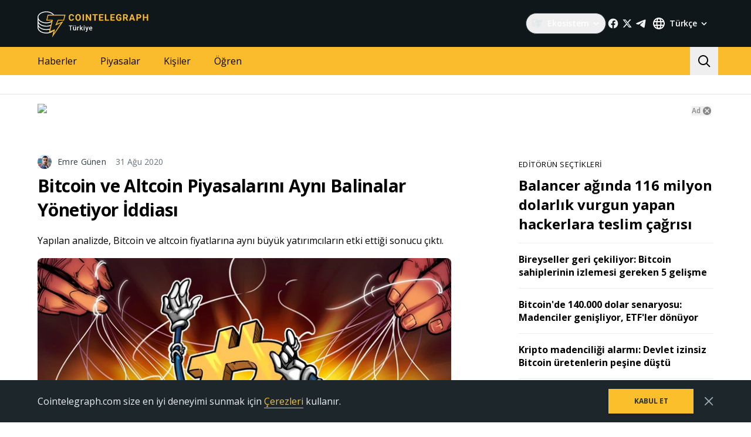

--- FILE ---
content_type: image/svg+xml
request_url: https://tr.cointelegraph.com/icons/promo-buttons/changelly-full.svg
body_size: 1774
content:
<svg xmlns='http://www.w3.org/2000/svg' viewBox='0 0 650 150'><g fill='none' fill-rule='evenodd'><path fill='#2D2E2C' d='M184.083 75.292c0-15.607 12.187-28.862 28.328-28.862 10.475 0 16.996 4.383 22.127 9.834l-5.237 5.559c-4.383-4.597-9.514-8.124-16.998-8.124-11.224 0-19.776 9.514-19.776 21.593 0 11.973 8.765 21.487 20.31 21.487 7.056 0 12.295-3.634 16.678-8.338l5.451 5.023c-5.559 6.201-12.187 10.69-22.555 10.69-16.141 0-28.328-13.148-28.328-28.862m60.123-46.4l8.23-4.056v32.39c3.634-5.985 9.407-10.796 18.921-10.796 13.362 0 21.165 8.98 21.165 22.129v34.313h-8.23V70.589c0-10.262-5.559-16.676-15.287-16.676-9.514 0-16.569 6.948-16.569 17.318v31.641h-8.23v-73.98m98.582 53.67v-5.131c-4.062-1.177-9.408-2.353-16.142-2.353-10.262 0-16.141 4.491-16.141 11.332 0 6.948 6.413 11.011 13.897 11.011 10.155 0 18.386-6.094 18.386-14.859zm-40.621 4.061c0-11.865 9.62-18.064 23.624-18.064 7.055 0 11.972.96 16.889 2.35v-1.71c0-9.835-5.985-14.966-16.355-14.966-6.52 0-11.651 1.603-16.782 3.955l-2.459-6.733c6.094-2.781 11.973-4.705 20.097-4.705 7.803 0 13.897 2.138 17.852 6.093 3.848 3.849 5.773 9.194 5.773 16.25v33.779h-8.126v-8.231c-3.847 4.917-10.154 9.408-19.882 9.408-10.369 0-20.631-5.88-20.631-17.426zm62.55-39.017h8.23v9.62c3.635-5.985 9.408-10.796 18.922-10.796 13.361 0 21.165 8.98 21.165 22.129v34.313h-8.23V70.589c0-10.262-5.559-16.676-15.287-16.676-9.515 0-16.57 6.948-16.57 17.318v31.641h-8.23V47.606m106.526 24.799c0-11.33-9.836-18.706-20.312-18.706-10.475 0-19.135 7.27-19.135 18.814 0 11.117 8.872 18.814 19.135 18.814 10.476 0 20.312-7.589 20.312-18.922zm-45.326 40.087l3.741-6.413c6.307 4.597 13.363 7.056 21.273 7.056 12.186 0 20.098-6.736 20.098-19.671v-6.52c-4.811 6.414-11.547 11.654-21.701 11.654-13.255 0-25.976-9.943-25.976-26.085 0-16.141 12.827-26.083 25.976-26.083 10.368 0 17.104 5.131 21.593 11.118v-9.942h8.232v45.646c0 8.552-2.567 15.071-7.056 19.562-4.917 4.917-12.293 7.376-21.059 7.376-9.194 0-17.746-2.566-25.121-7.698zm108.481-40.513c-.962-10.05-6.734-18.602-17.638-18.602-9.514 0-16.782 7.912-17.958 18.602h35.596zm-16.142 25.014c7.59 0 12.935-3.1 17.426-7.804l5.131 4.597c-5.559 6.199-12.294 10.368-22.769 10.368-15.181 0-27.58-11.65-27.58-28.862 0-16.035 11.224-28.862 26.51-28.862 16.356 0 25.764 13.041 25.764 29.29 0 .749 0 1.602-.108 2.886h-43.828c1.176 11.652 9.728 18.387 19.454 18.387zm35.966-64.538l8.23-4.055v74.472h-8.23V32.455m23.282-3.563l8.23-4.056v78.036h-8.23v-73.98m19.145 88.626l2.779-6.522c2.672 1.391 5.131 2.032 8.657 2.032 4.918 0 8.018-2.566 11.333-10.37l-25.122-55.052h9.086l20.097 46.073 17.746-46.073h8.766l-23.197 57.082c-4.703 11.439-10.048 15.608-18.386 15.608-4.598 0-8.018-.962-11.759-2.778'/><path fill='#36AD6B' d='M128.646 81.17c-23.93 21.048-33.917 23.066-43.82 18.454l10.809-13.658a17.634 17.634 0 003.351-6.858l4.363-18.214-18.216 4.361a17.647 17.647 0 00-6.846 3.343L64.618 79.415c-4.612-9.902-2.593-19.889 18.455-43.819 19.886-22.612 61.969-27.804 74.439-28.866-1.061 12.47-6.254 54.553-28.866 74.44zm-15.932 32.621a3.944 3.944 0 01-1.643 2.485c-2.523 1.733-6.407 4.14-9.851 6.225l.169-.648c1.674-6.579 1.657-11.651-.044-15.104 4.535-1.377 9.437-3.912 14.989-7.701-1.347 5.096-2.9 11.177-3.62 14.743zM74.86 101.985a7.116 7.116 0 01-5.942 2.689l-.085-.005-5.44.011L82.26 81.982l-22.698 18.867.011-5.354-.005-.171a7.124 7.124 0 012.687-5.942l19.982-15.814a11.264 11.264 0 014.375-2.139l8.153-1.952-1.952 8.153a11.289 11.289 0 01-2.147 4.386L74.86 101.985zM42.39 62.853l-.649.169c2.085-3.443 4.491-7.328 6.224-9.851a3.948 3.948 0 012.485-1.643c3.566-.719 9.646-2.272 14.741-3.619-3.791 5.553-6.319 10.453-7.697 14.988-3.452-1.701-8.525-1.718-15.104-.044zM160.805.138c-2.329.094-57.314 2.629-82.5 31.265a234.863 234.863 0 00-6.973 8.277c-3.65 1-16.47 4.481-22.138 5.625a10.258 10.258 0 00-6.461 4.271c-3.857 5.614-10.592 17.153-10.877 17.641l-4.882 8.374 8.891-3.864c5.826-2.533 15.602-5.136 19.09-2.993.572.351 1.17.932 1.268 2.573l.017-.001c.069 4.128 1.198 8.083 3.284 12.141l-1.209.956a13.488 13.488 0 00-5.091 11.16l-.031 15.487 15.487-.032a13.438 13.438 0 0011.158-5.092l.956-1.208c4.059 2.086 8.014 3.206 12.142 3.275l-.001.027c1.641.097 2.222.695 2.573 1.267 2.142 3.488-.461 13.264-2.992 19.089l-3.882 8.904 8.391-4.893c.488-.285 12.027-7.022 17.641-10.878a10.271 10.271 0 004.272-6.461c1.143-5.666 4.624-18.485 5.625-22.137a237.071 237.071 0 008.275-6.973c28.637-25.187 31.172-80.171 31.266-82.5L164.243 0l-3.438.138z'/><path fill='#36AD6B' d='M116.415 33.141a10.354 10.354 0 017.343-3.037c2.659 0 5.319 1.013 7.344 3.037 4.048 4.049 4.048 10.637 0 14.686-4.05 4.049-10.638 4.048-14.687 0a10.318 10.318 0 01-3.042-7.343 10.32 10.32 0 013.042-7.343zm7.343 24.068a16.68 16.68 0 0011.832-4.893c6.525-6.524 6.525-17.139 0-23.664-6.523-6.524-17.139-6.525-23.664 0a16.624 16.624 0 00-4.902 11.832 16.62 16.62 0 004.902 11.832 16.68 16.68 0 0011.832 4.893zM77.61 126.494a43.398 43.398 0 01-3.895 3.272c-2.683 2.054-5.56 3.815-8.521 5.367a68.464 68.464 0 01-9.189 3.932 73.57 73.57 0 01-9.613 2.637c-1.618.372-3.27.61-4.903.904l-2.476.321-1.236.164-1.244.117-2.486.237-2.498.134c-1.66.129-3.335.119-5.002.165-4.881.051-9.777-.193-14.664-.669a72.875 72.875 0 001.671-2.44 66.778 66.778 0 004.205-7.569c2.434-5.223 4.199-10.596 5.712-15.961a161.906 161.906 0 015.13-15.542c2.006-5.093 4.215-10.138 6.819-15.042-1.827 2.1-3.465 4.363-5.019 6.679a96.983 96.983 0 00-4.372 7.154 111.285 111.285 0 00-6.975 15.292c-1.946 5.124-3.957 10.17-6.449 14.845-2.455 4.694-5.505 8.966-8.974 13.086l-3.622 4.302 5.619.802c6.941.989 13.987 1.51 21.051 1.255 1.765-.093 3.53-.122 5.293-.312l2.642-.25 2.634-.358c1.758-.2 3.496-.596 5.238-.906 1.728-.418 3.469-.75 5.17-1.275 1.715-.459 3.397-1.041 5.078-1.606 1.662-.633 3.318-1.271 4.932-2.017 3.232-1.467 6.35-3.19 9.267-5.194 2.916-2.004 5.651-4.264 8.073-6.813 2.397-2.557 4.605-5.328 6.119-8.454-1.071 1.355-2.266 2.584-3.515 3.743'/></g></svg>